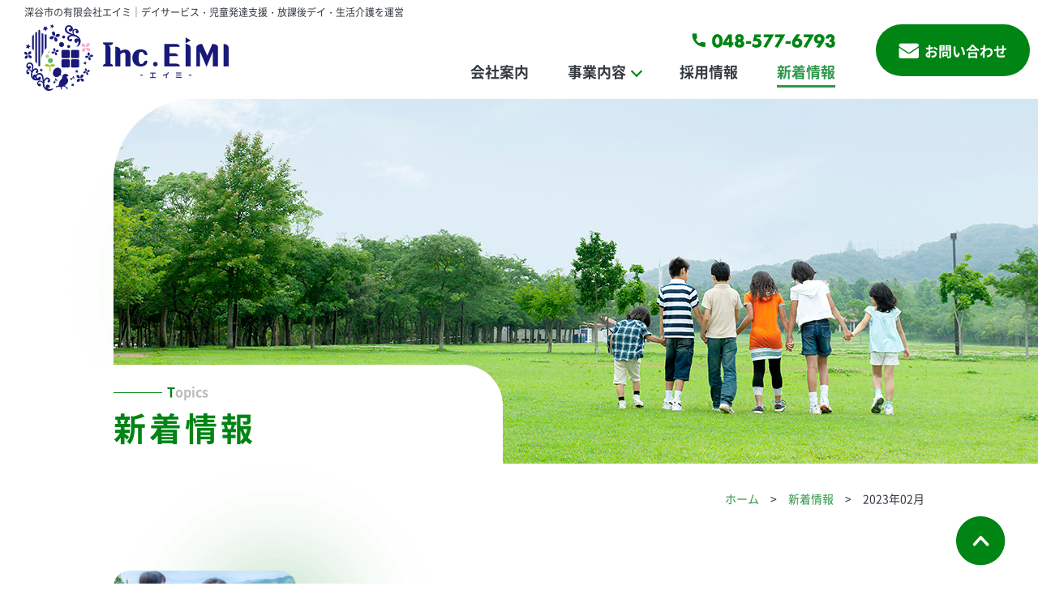

--- FILE ---
content_type: text/html; charset=UTF-8
request_url: https://www.momoya-eimi.com/topics/date/2023/02
body_size: 7352
content:
<!doctype html>
<html lang="ja">
<head>
<meta charset="utf-8">
<meta name='robots' content='noindex, follow' />
	<style>img:is([sizes="auto" i], [sizes^="auto," i]) { contain-intrinsic-size: 3000px 1500px }</style>
	
	<!-- This site is optimized with the Yoast SEO plugin v25.5 - https://yoast.com/wordpress/plugins/seo/ -->
	<title>2月 2023 | 深谷市の有限会社エイミ｜デイサービス・児童発達支援・放課後デイ・生活介護を運営</title>
	<meta property="og:locale" content="ja_JP" />
	<meta property="og:type" content="website" />
	<meta property="og:title" content="2月 2023 | 深谷市の有限会社エイミ｜デイサービス・児童発達支援・放課後デイ・生活介護を運営" />
	<meta property="og:url" content="https://www.momoya-eimi.com/date/2023/02" />
	<meta property="og:site_name" content="深谷市の有限会社エイミ｜デイサービス・児童発達支援・放課後デイ・生活介護を運営" />
	<meta name="twitter:card" content="summary_large_image" />
	<script type="application/ld+json" class="yoast-schema-graph">{"@context":"https://schema.org","@graph":[{"@type":"CollectionPage","@id":"https://www.momoya-eimi.com/date/2023/02","url":"https://www.momoya-eimi.com/date/2023/02","name":"2月 2023 | 深谷市の有限会社エイミ｜デイサービス・児童発達支援・放課後デイ・生活介護を運営","isPartOf":{"@id":"https://www.momoya-eimi.com/#website"},"primaryImageOfPage":{"@id":"https://www.momoya-eimi.com/date/2023/02#primaryimage"},"image":{"@id":"https://www.momoya-eimi.com/date/2023/02#primaryimage"},"thumbnailUrl":"https://www.momoya-eimi.com/cms/wp-content/uploads/2022/10/ogp-e1677122184429.png","breadcrumb":{"@id":"https://www.momoya-eimi.com/date/2023/02#breadcrumb"},"inLanguage":"ja"},{"@type":"ImageObject","inLanguage":"ja","@id":"https://www.momoya-eimi.com/date/2023/02#primaryimage","url":"https://www.momoya-eimi.com/cms/wp-content/uploads/2022/10/ogp-e1677122184429.png","contentUrl":"https://www.momoya-eimi.com/cms/wp-content/uploads/2022/10/ogp-e1677122184429.png","width":500,"height":263},{"@type":"BreadcrumbList","@id":"https://www.momoya-eimi.com/date/2023/02#breadcrumb","itemListElement":[{"@type":"ListItem","position":1,"name":"ホーム","item":"https://www.momoya-eimi.com/"},{"@type":"ListItem","position":2,"name":"アーカイブ: 2月 2023"}]},{"@type":"WebSite","@id":"https://www.momoya-eimi.com/#website","url":"https://www.momoya-eimi.com/","name":"深谷市の有限会社エイミ｜デイサービス・児童発達支援・放課後デイ・生活介護を運営","description":"深谷市の有限会社エイミ｜デイサービス・児童発達支援・放課後デイ・生活介護を運営","publisher":{"@id":"https://www.momoya-eimi.com/#organization"},"potentialAction":[{"@type":"SearchAction","target":{"@type":"EntryPoint","urlTemplate":"https://www.momoya-eimi.com/?s={search_term_string}"},"query-input":{"@type":"PropertyValueSpecification","valueRequired":true,"valueName":"search_term_string"}}],"inLanguage":"ja"},{"@type":"Organization","@id":"https://www.momoya-eimi.com/#organization","name":"深谷市の有限会社エイミ｜デイサービス・児童発達支援・放課後デイ・生活介護を運営","url":"https://www.momoya-eimi.com/","logo":{"@type":"ImageObject","inLanguage":"ja","@id":"https://www.momoya-eimi.com/#/schema/logo/image/","url":"https://www.momoya-eimi.com/cms/wp-content/uploads/2022/10/ogp.png","contentUrl":"https://www.momoya-eimi.com/cms/wp-content/uploads/2022/10/ogp.png","width":1000,"height":525,"caption":"深谷市の有限会社エイミ｜デイサービス・児童発達支援・放課後デイ・生活介護を運営"},"image":{"@id":"https://www.momoya-eimi.com/#/schema/logo/image/"}}]}</script>
	<!-- / Yoast SEO plugin. -->


<link rel="alternate" type="application/rss+xml" title="深谷市の有限会社エイミ｜デイサービス・児童発達支援・放課後デイ・生活介護を運営 &raquo; 新着情報 フィード" href="https://www.momoya-eimi.com/topics/feed/" />
<style id='classic-theme-styles-inline-css' type='text/css'>
/*! This file is auto-generated */
.wp-block-button__link{color:#fff;background-color:#32373c;border-radius:9999px;box-shadow:none;text-decoration:none;padding:calc(.667em + 2px) calc(1.333em + 2px);font-size:1.125em}.wp-block-file__button{background:#32373c;color:#fff;text-decoration:none}
</style>
<style id='global-styles-inline-css' type='text/css'>
:root{--wp--preset--aspect-ratio--square: 1;--wp--preset--aspect-ratio--4-3: 4/3;--wp--preset--aspect-ratio--3-4: 3/4;--wp--preset--aspect-ratio--3-2: 3/2;--wp--preset--aspect-ratio--2-3: 2/3;--wp--preset--aspect-ratio--16-9: 16/9;--wp--preset--aspect-ratio--9-16: 9/16;--wp--preset--color--black: #000000;--wp--preset--color--cyan-bluish-gray: #abb8c3;--wp--preset--color--white: #ffffff;--wp--preset--color--pale-pink: #f78da7;--wp--preset--color--vivid-red: #cf2e2e;--wp--preset--color--luminous-vivid-orange: #ff6900;--wp--preset--color--luminous-vivid-amber: #fcb900;--wp--preset--color--light-green-cyan: #7bdcb5;--wp--preset--color--vivid-green-cyan: #00d084;--wp--preset--color--pale-cyan-blue: #8ed1fc;--wp--preset--color--vivid-cyan-blue: #0693e3;--wp--preset--color--vivid-purple: #9b51e0;--wp--preset--gradient--vivid-cyan-blue-to-vivid-purple: linear-gradient(135deg,rgba(6,147,227,1) 0%,rgb(155,81,224) 100%);--wp--preset--gradient--light-green-cyan-to-vivid-green-cyan: linear-gradient(135deg,rgb(122,220,180) 0%,rgb(0,208,130) 100%);--wp--preset--gradient--luminous-vivid-amber-to-luminous-vivid-orange: linear-gradient(135deg,rgba(252,185,0,1) 0%,rgba(255,105,0,1) 100%);--wp--preset--gradient--luminous-vivid-orange-to-vivid-red: linear-gradient(135deg,rgba(255,105,0,1) 0%,rgb(207,46,46) 100%);--wp--preset--gradient--very-light-gray-to-cyan-bluish-gray: linear-gradient(135deg,rgb(238,238,238) 0%,rgb(169,184,195) 100%);--wp--preset--gradient--cool-to-warm-spectrum: linear-gradient(135deg,rgb(74,234,220) 0%,rgb(151,120,209) 20%,rgb(207,42,186) 40%,rgb(238,44,130) 60%,rgb(251,105,98) 80%,rgb(254,248,76) 100%);--wp--preset--gradient--blush-light-purple: linear-gradient(135deg,rgb(255,206,236) 0%,rgb(152,150,240) 100%);--wp--preset--gradient--blush-bordeaux: linear-gradient(135deg,rgb(254,205,165) 0%,rgb(254,45,45) 50%,rgb(107,0,62) 100%);--wp--preset--gradient--luminous-dusk: linear-gradient(135deg,rgb(255,203,112) 0%,rgb(199,81,192) 50%,rgb(65,88,208) 100%);--wp--preset--gradient--pale-ocean: linear-gradient(135deg,rgb(255,245,203) 0%,rgb(182,227,212) 50%,rgb(51,167,181) 100%);--wp--preset--gradient--electric-grass: linear-gradient(135deg,rgb(202,248,128) 0%,rgb(113,206,126) 100%);--wp--preset--gradient--midnight: linear-gradient(135deg,rgb(2,3,129) 0%,rgb(40,116,252) 100%);--wp--preset--font-size--small: 13px;--wp--preset--font-size--medium: 20px;--wp--preset--font-size--large: 36px;--wp--preset--font-size--x-large: 42px;--wp--preset--spacing--20: 0.44rem;--wp--preset--spacing--30: 0.67rem;--wp--preset--spacing--40: 1rem;--wp--preset--spacing--50: 1.5rem;--wp--preset--spacing--60: 2.25rem;--wp--preset--spacing--70: 3.38rem;--wp--preset--spacing--80: 5.06rem;--wp--preset--shadow--natural: 6px 6px 9px rgba(0, 0, 0, 0.2);--wp--preset--shadow--deep: 12px 12px 50px rgba(0, 0, 0, 0.4);--wp--preset--shadow--sharp: 6px 6px 0px rgba(0, 0, 0, 0.2);--wp--preset--shadow--outlined: 6px 6px 0px -3px rgba(255, 255, 255, 1), 6px 6px rgba(0, 0, 0, 1);--wp--preset--shadow--crisp: 6px 6px 0px rgba(0, 0, 0, 1);}:where(.is-layout-flex){gap: 0.5em;}:where(.is-layout-grid){gap: 0.5em;}body .is-layout-flex{display: flex;}.is-layout-flex{flex-wrap: wrap;align-items: center;}.is-layout-flex > :is(*, div){margin: 0;}body .is-layout-grid{display: grid;}.is-layout-grid > :is(*, div){margin: 0;}:where(.wp-block-columns.is-layout-flex){gap: 2em;}:where(.wp-block-columns.is-layout-grid){gap: 2em;}:where(.wp-block-post-template.is-layout-flex){gap: 1.25em;}:where(.wp-block-post-template.is-layout-grid){gap: 1.25em;}.has-black-color{color: var(--wp--preset--color--black) !important;}.has-cyan-bluish-gray-color{color: var(--wp--preset--color--cyan-bluish-gray) !important;}.has-white-color{color: var(--wp--preset--color--white) !important;}.has-pale-pink-color{color: var(--wp--preset--color--pale-pink) !important;}.has-vivid-red-color{color: var(--wp--preset--color--vivid-red) !important;}.has-luminous-vivid-orange-color{color: var(--wp--preset--color--luminous-vivid-orange) !important;}.has-luminous-vivid-amber-color{color: var(--wp--preset--color--luminous-vivid-amber) !important;}.has-light-green-cyan-color{color: var(--wp--preset--color--light-green-cyan) !important;}.has-vivid-green-cyan-color{color: var(--wp--preset--color--vivid-green-cyan) !important;}.has-pale-cyan-blue-color{color: var(--wp--preset--color--pale-cyan-blue) !important;}.has-vivid-cyan-blue-color{color: var(--wp--preset--color--vivid-cyan-blue) !important;}.has-vivid-purple-color{color: var(--wp--preset--color--vivid-purple) !important;}.has-black-background-color{background-color: var(--wp--preset--color--black) !important;}.has-cyan-bluish-gray-background-color{background-color: var(--wp--preset--color--cyan-bluish-gray) !important;}.has-white-background-color{background-color: var(--wp--preset--color--white) !important;}.has-pale-pink-background-color{background-color: var(--wp--preset--color--pale-pink) !important;}.has-vivid-red-background-color{background-color: var(--wp--preset--color--vivid-red) !important;}.has-luminous-vivid-orange-background-color{background-color: var(--wp--preset--color--luminous-vivid-orange) !important;}.has-luminous-vivid-amber-background-color{background-color: var(--wp--preset--color--luminous-vivid-amber) !important;}.has-light-green-cyan-background-color{background-color: var(--wp--preset--color--light-green-cyan) !important;}.has-vivid-green-cyan-background-color{background-color: var(--wp--preset--color--vivid-green-cyan) !important;}.has-pale-cyan-blue-background-color{background-color: var(--wp--preset--color--pale-cyan-blue) !important;}.has-vivid-cyan-blue-background-color{background-color: var(--wp--preset--color--vivid-cyan-blue) !important;}.has-vivid-purple-background-color{background-color: var(--wp--preset--color--vivid-purple) !important;}.has-black-border-color{border-color: var(--wp--preset--color--black) !important;}.has-cyan-bluish-gray-border-color{border-color: var(--wp--preset--color--cyan-bluish-gray) !important;}.has-white-border-color{border-color: var(--wp--preset--color--white) !important;}.has-pale-pink-border-color{border-color: var(--wp--preset--color--pale-pink) !important;}.has-vivid-red-border-color{border-color: var(--wp--preset--color--vivid-red) !important;}.has-luminous-vivid-orange-border-color{border-color: var(--wp--preset--color--luminous-vivid-orange) !important;}.has-luminous-vivid-amber-border-color{border-color: var(--wp--preset--color--luminous-vivid-amber) !important;}.has-light-green-cyan-border-color{border-color: var(--wp--preset--color--light-green-cyan) !important;}.has-vivid-green-cyan-border-color{border-color: var(--wp--preset--color--vivid-green-cyan) !important;}.has-pale-cyan-blue-border-color{border-color: var(--wp--preset--color--pale-cyan-blue) !important;}.has-vivid-cyan-blue-border-color{border-color: var(--wp--preset--color--vivid-cyan-blue) !important;}.has-vivid-purple-border-color{border-color: var(--wp--preset--color--vivid-purple) !important;}.has-vivid-cyan-blue-to-vivid-purple-gradient-background{background: var(--wp--preset--gradient--vivid-cyan-blue-to-vivid-purple) !important;}.has-light-green-cyan-to-vivid-green-cyan-gradient-background{background: var(--wp--preset--gradient--light-green-cyan-to-vivid-green-cyan) !important;}.has-luminous-vivid-amber-to-luminous-vivid-orange-gradient-background{background: var(--wp--preset--gradient--luminous-vivid-amber-to-luminous-vivid-orange) !important;}.has-luminous-vivid-orange-to-vivid-red-gradient-background{background: var(--wp--preset--gradient--luminous-vivid-orange-to-vivid-red) !important;}.has-very-light-gray-to-cyan-bluish-gray-gradient-background{background: var(--wp--preset--gradient--very-light-gray-to-cyan-bluish-gray) !important;}.has-cool-to-warm-spectrum-gradient-background{background: var(--wp--preset--gradient--cool-to-warm-spectrum) !important;}.has-blush-light-purple-gradient-background{background: var(--wp--preset--gradient--blush-light-purple) !important;}.has-blush-bordeaux-gradient-background{background: var(--wp--preset--gradient--blush-bordeaux) !important;}.has-luminous-dusk-gradient-background{background: var(--wp--preset--gradient--luminous-dusk) !important;}.has-pale-ocean-gradient-background{background: var(--wp--preset--gradient--pale-ocean) !important;}.has-electric-grass-gradient-background{background: var(--wp--preset--gradient--electric-grass) !important;}.has-midnight-gradient-background{background: var(--wp--preset--gradient--midnight) !important;}.has-small-font-size{font-size: var(--wp--preset--font-size--small) !important;}.has-medium-font-size{font-size: var(--wp--preset--font-size--medium) !important;}.has-large-font-size{font-size: var(--wp--preset--font-size--large) !important;}.has-x-large-font-size{font-size: var(--wp--preset--font-size--x-large) !important;}
:where(.wp-block-post-template.is-layout-flex){gap: 1.25em;}:where(.wp-block-post-template.is-layout-grid){gap: 1.25em;}
:where(.wp-block-columns.is-layout-flex){gap: 2em;}:where(.wp-block-columns.is-layout-grid){gap: 2em;}
:root :where(.wp-block-pullquote){font-size: 1.5em;line-height: 1.6;}
</style>
<script type="text/javascript" src="https://www.momoya-eimi.com/cms/wp-content/themes/ver.1/js/jquery/jquery-3.6.0.min.js" id="jquery-js"></script>
<link rel="https://api.w.org/" href="https://www.momoya-eimi.com/wp-json/" /><meta name="viewport" content="width=device-width">
<meta name="format-detection" content="telephone=no,email=no,address=no">
<link rel="stylesheet" href="https://www.momoya-eimi.com/cms/wp-content/themes/ver.1/css/_reset.css">
<link rel="stylesheet" href="https://www.momoya-eimi.com/cms/wp-content/themes/ver.1/css/_common.css">
<link rel="stylesheet" href="https://www.momoya-eimi.com/cms/wp-content/themes/ver.1/css/_layout.css">
<link rel="icon" href="https://www.momoya-eimi.com/cms/wp-content/themes/ver.1/images/common/favicon.ico">
<link rel="icon" href="https://www.momoya-eimi.com/cms/wp-content/themes/ver.1/images/common/favicon.png" type="image/png">
<link rel="apple-touch-icon" href="https://www.momoya-eimi.com/cms/wp-content/themes/ver.1/images/common/apple-touch-icon.png">
<script type="text/javascript" charset="utf-8" src="https://kenga.tech/overlay-image-oymwvencwulueeta.js"></script>
<script type="text/javascript" charset="utf-8" src="https://kenga.tech/pop-ups-aikzhbwnhtaexeso.js"></script><link rel="icon" href="https://www.momoya-eimi.com/cms/wp-content/uploads/2025/07/cropped-favicon-32x32.png" sizes="32x32" />
<link rel="icon" href="https://www.momoya-eimi.com/cms/wp-content/uploads/2025/07/cropped-favicon-192x192.png" sizes="192x192" />
<link rel="apple-touch-icon" href="https://www.momoya-eimi.com/cms/wp-content/uploads/2025/07/cropped-favicon-180x180.png" />
<meta name="msapplication-TileImage" content="https://www.momoya-eimi.com/cms/wp-content/uploads/2025/07/cropped-favicon-270x270.png" />
<link rel="stylesheet" href="https://www.momoya-eimi.com/cms/wp-content/themes/ver.1/css/topics.css">
</head>
<body class="page-lower page-archive">

<div id="wrapper">

<div id="header-text" class="header-sp">深谷市の有限会社エイミ｜デイサービス・児童発達支援・放課後デイ・生活介護を運営</div>
<header id="header">
  <div class="text header-pc">深谷市の有限会社エイミ｜デイサービス・児童発達支援・放課後デイ・生活介護を運営</div>
  <div class="layout-col">
    <div class="logo">    <a href="https://www.momoya-eimi.com" class="link"><img src="https://www.momoya-eimi.com/cms/wp-content/themes/ver.1/images/common/logo-1.png" width="252" height="82" alt="深谷市の有限会社エイミ｜デイサービス・児童発達支援・放課後デイ・生活介護を運営"></a>
    </div>    <buttton id="global-nav-btn" class="header-sp"><span></span></buttton>
    <div class="menu">
      <div class="tel header-pc"><img src="https://www.momoya-eimi.com/cms/wp-content/themes/ver.1/images/common/tel-1.png?20250924" width="178" height="17" alt="TEL:048-577-6793"></div>
      <nav id="global-nav">
        <ul class="sf-menu">
          <li  class="header-sp"><a href="https://www.momoya-eimi.com">ホーム</a></li>
          <li ><a href="https://www.momoya-eimi.com/company">会社案内</a></li>
          <li >
            <a class="parent">事業内容</a>
            <ul style="display:none;">
              <li><a href="https://www.momoya-eimi.com/service/elderlycare">高齢者福祉事業</a></li>
              <li><a href="https://www.momoya-eimi.com/service/jidouhukushi">児童福祉事業</a></li>
              <li><a href="https://www.momoya-eimi.com/service/shougaihukushi">障害福祉事業</a></li>
            </ul>
          </li>
          <li ><a href="https://www.momoya-eimi.com/recruit">採用情報</a></li>
          <li  current ><a href="https://www.momoya-eimi.com/topics">新着情報</a></li>
          <li  class="header-sp"><a href="https://www.momoya-eimi.com/contact">お問い合わせ</a></li>
          <li  class="header-sp"><a href="https://www.momoya-eimi.com/privacy">プライバシーポリシー</a></li>
        </ul>
        <div class="tel ta-c mt-20px header-sp">
          <a href="tel:0485776793"><img src="https://www.momoya-eimi.com/cms/wp-content/themes/ver.1/images/common/tel-1.png?20250924" style="width:200px;" width="279" height="28" alt="TEL:048-577-6793"></a>
        </div>
      </nav>
    </div>
    <div class="btn header-pc">
      <a href="https://www.momoya-eimi.com/contact" class="btn-1"><img src="https://www.momoya-eimi.com/cms/wp-content/themes/ver.1/images/common/icon-mail.png" width="25" height="16" alt="">お問い合わせ</a>
    </div>
  </div>
</header>

<main id="main">

<div id="visual">
  <div class="body">
    <div class="title">
      <h1 class="title-1">
        <i><span>T</span>opics</i>
        新着情報
      </h1>
    </div>
  </div>
  <picture class="bg">
    <img src="https://www.momoya-eimi.com/cms/wp-content/themes/ver.1/images/topics/visual.jpg" width="1300" height="450" alt="">
  </picture>
</div>

<div id="breadcrumb">
  <div class="body">
    <ol>
      <li><a href="https://www.momoya-eimi.com/">ホーム</a></li>
            <li><a href="https://www.momoya-eimi.com/topics/">新着情報</a></li>
            <li>2023年02月</li>          </ol>
  </div>
</div>

<div class="topics section">
  <div class="body" style="max-width:1020px;">
    <div class="bg">
        <div class="list column">
            <a href="https://www.momoya-eimi.com/topics/298" class="item">
        <div class="photo"><img width="300" height="263" src="https://www.momoya-eimi.com/cms/wp-content/uploads/2022/10/ogp-e1677122184429-300x263.png" class="attachment-thumbnail size-thumbnail wp-post-image" alt="" decoding="async" fetchpriority="high" /></div>
        <div class="content">
          <time>2023.02.24</time>
          <div class="title">児童発達支援教室「バンブーハットキッズ」・生活介護事業所「ライフバランスバンブーハット」　保護者説明会を開催いたします！</div>
                    <div class="category eimi">エイミ</div>
        </div>
      </a>
          </div>
        
    </div>
    
        
  </div>
</div>

</main>

<footer id="footer">
  <section class="contact">
    <div class="body">
      <h2 class="title-1"><i>Contact</i>お問い合わせ</h2>
      <p class="ta-c">資料請求や施設見学、その他、気になる点がございましたらお気軽にお問い合わせください。</p>
      <div class="layout-col">
        <div class="tel">
          <img src="https://www.momoya-eimi.com/cms/wp-content/themes/ver.1/images/common/tel-1.png?20250924" width="" height="" alt="TEL:048-577-6793">
        </div>
        <div class="mail">
          <a href="https://www.momoya-eimi.com/contact" class="btn-1"><img src="https://www.momoya-eimi.com/cms/wp-content/themes/ver.1/images/common/icon-mail.png" width="" height="" alt=""> お問い合わせフォーム</a>
        </div>
      </div>
    </div>
  </section>
  <aside class="bnr">
    <div class="body">
      <ul>
        <li><a href="https://momoya-news.com/" target="_blank"><img src="https://www.momoya-eimi.com/cms/wp-content/themes/ver.1/images/common/bnr-1.png" width="225" height="90" alt="MOMOYAブログ"></a></li>
        <li><a href="https://www.bamboohat.net/blog" target="_blank"><img src="https://www.momoya-eimi.com/cms/wp-content/themes/ver.1/images/common/bnr-2.png" width="225" height="90" alt="バンブーハットブログ"></a></li>
        <li><a href="https://www.bamboohat-base.net/" target="_blank"><img src="https://www.momoya-eimi.com/cms/wp-content/themes/ver.1/images/common/bnr-3.png" width="225" height="90" alt="バンブーハットベース"></a></li>
        <li><a href="https://eimi-recruit.jimdofree.com/" target="_blank"><img src="https://www.momoya-eimi.com/cms/wp-content/themes/ver.1/images/common/bnr-4.png" width="225" height="90" alt="リクルートサイト"></a></li>
      </ul>
    </div>
  </aside>
  <section class="footer">
    <div class="body layout-col">
      <div class="logo">
        <h2><a class="link" href="https://www.momoya-eimi.com"><img src="https://www.momoya-eimi.com/cms/wp-content/themes/ver.1/images/common/logo-1.png" width="" height="" alt="深谷市の有限会社エイミ｜デイサービス・児童発達支援・放課後デイ・生活介護を運営"></a></h2>
        <address style="margin-top:1em;">〒366-0812<br>
        埼玉県深谷市折之口234-2<br>
        TEL. <span class="js-tel">048-577-6793</span></address>
      </div>
      <button id="sitemap-trigger" class="display-sp">サイトマップ</button>
      <nav class="nav">
        <ul>
          <li><a href="https://www.momoya-eimi.com">ホーム</a></li>
          <li><a href="https://www.momoya-eimi.com/company">会社案内</a></li>
          <li><a href="https://www.momoya-eimi.com/recruit">採用情報</a></li>
        </ul>
        <ul>
          <li><a href="https://www.momoya-eimi.com/service">事業紹介</a>
            <ul>
              <li><a href="https://www.momoya-eimi.com/service/elderlycare">高齢者福祉事業</a></li>
              <li><a href="https://www.momoya-eimi.com/service/jidouhukushi">児童福祉事業</a></li>
              <li><a href="https://www.momoya-eimi.com/service/shougaihukushi">障害福祉事業</a></li>
            </ul>
          </li>
        </ul>
        <ul>
          <li><a href="https://www.momoya-eimi.com/topics">新着情報</a></li>
          <li><a href="https://www.momoya-eimi.com/contact">お問い合わせ</a></li>
          <li><a href="https://www.momoya-eimi.com/privacy">プライバシーポリシー</a></li>
        </ul>
      </nav>
    </div>
  </section>
  <div class="supporter"><img src="https://www.momoya-eimi.com/cms/wp-content/themes/ver.1/images/common/supporter-1.jpg" alt="有限会社エイミは埼玉武蔵ヒートベアーズの公式スポンサーです！"></div>
  <div class="copyright">Copyright (C) Inc. EIMI All Rights Reserved.</div>
  <a href="#" id="pagetop"><img src="https://www.momoya-eimi.com/cms/wp-content/themes/ver.1/images/common/pagetop.png" alt="Pagetop"></a>
</footer>

<nav id="sp-footer-nav" class="display-sp">
  <ul>
    <li>
      <a href="https://www.momoya-eimi.com">
        <picture>
          <source srcset="https://www.momoya-eimi.com/cms/wp-content/themes/ver.1/images/common/sp-footer-nav-1.webp" media="(max-width:768px)">
          <img src="" alt="ホーム">
        </picture>
      </a>
    </li>
    <li>
      <a href="https://www.momoya-eimi.com/topics">
        <picture>
          <source srcset="https://www.momoya-eimi.com/cms/wp-content/themes/ver.1/images/common/sp-footer-nav-2.webp" media="(max-width:768px)">
          <img src="" alt="新着情報">
        </picture>
      </a>
    </li>
    <li>
      <a href="https://www.momoya-eimi.com/contact">
        <picture>
          <source srcset="https://www.momoya-eimi.com/cms/wp-content/themes/ver.1/images/common/sp-footer-nav-3.webp" media="(max-width:768px)">
          <img src="" alt="お問い合わせ">
        </picture>
      </a>
    </li>
    <li>
      <a href="tel:0485776793">
        <picture>
          <source srcset="https://www.momoya-eimi.com/cms/wp-content/themes/ver.1/images/common/sp-footer-nav-4.webp" media="(max-width:768px)">
          <img src="" alt="電話">
        </picture>
      </a>
    </li>
  </ul>
</nav>

</div>

<script src="https://www.momoya-eimi.com/cms/wp-content/themes/ver.1/js/jquery/jquery.easing.1.3.js"></script>
<script src="https://www.momoya-eimi.com/cms/wp-content/themes/ver.1/js/support/jquery.matchHeight.js"></script>
<script src="https://www.momoya-eimi.com/cms/wp-content/themes/ver.1/js/scroll/jquery.inview.js"></script>
<script src="https://www.momoya-eimi.com/cms/wp-content/themes/ver.1/js/nav/superfish.js"></script>
<script src="https://www.momoya-eimi.com/cms/wp-content/themes/ver.1/js/scroll/scroll-hint/scroll-hint.min.js"></script>
<link rel="stylesheet" href="https://www.momoya-eimi.com/cms/wp-content/themes/ver.1/js/scroll/scroll-hint/scroll-hint.css">
<script>
jQuery(document).ready(function() {
  if($(window).width() > 768){
    jQuery('ul.sf-menu').superfish({
      delay:       400,                            // one second delay on mouseout
      animation:   {opacity:'show',height:'show'},  // fade-in and slide-down animation
      speed:       'fast',                          // faster animation speed
      autoArrows:  false                            // disable generation of arrow mark-up
    });
  } else {
    $('#global-nav a.parent').on('click',function(){
      $(this).parent().toggleClass('active');
      $(this).siblings('ul').slideToggle();
    });
  }
});

$('#global-nav-btn').on('click',function(){
  $('body').toggleClass('nav-active');
});
$('#sitemap-trigger').on('click',function(){
  $(this).toggleClass('active');
  $(this).next('nav').slideToggle();
});

$(function(){
  if($(window).width() < 769){
    $('.js-tel').each(function(){
      if( $(this).attr('data-number') != undefined ) {
        var number = $(this).attr('data-number');
      } else {
        var number = $(this).text();
      }
      var wrapHTML = '<a href="tel:'+number+'">';
      if( $(this).prop('nodeName') == 'IMG' ) {
        $(this).wrap(wrapHTML);
      } else {
        $(this).wrapInner(wrapHTML);
      }
    });
  }
});

$(function() {
  if($(window).width() > 768){
    var target = $( '.parallax' );
    $( window ).on( 'load scroll', function() {
      var value  = $( this ).scrollTop();
      target.each(function() {
        var
        position = $( this ).offset().top,
        speed    = ( position - value ) / 2;
        $( this ).css({ 'background-position':'center ' + speed + 'px' });
      });
    });
  }
});

$(function() {
  $( '[class*="inview"]' ).on( 'inview', function( event, isInView ) {
    if( isInView ) {
      $( this ).addClass( 'inview-active' );
    }
  });
});

$(function(){ $('.js-mh').matchHeight(); });

new ScrollHint('.js-scrollable', {
  scrollHintIconAppendClass: 'scroll-hint-icon-white',
  i18n: {
    scrollable: 'スクロールできます'
  }
});

$(function(){
    var ans; //1つ前のページが同一ドメインかどうか
    var bs  = false; //unloadイベントが発生したかどうか
    var ref = document.referrer;
    $(window).bind("unload beforeunload",function(){
        bs = true;
    });
    re = new RegExp(location.hostname,"i");
    if(ref.match(re)){
        ans = true;
    }else{
        ans = false;
    }
    $('.historyback').on("click",function(){
      var that = this;
      if(ans){
        history.back();
        setTimeout(function(){
          if(!bs){
            location.href = $(that).attr("data-href");
          }
        },100);
      }else{
        location.href = $(this).attr("data-href");
      }
      return false;
    });
});

$(function(){
  let smoothScroll = function(href){
    let target   = $( href == '#' || href == '' ? 'html' : href );
    let exclude = $('#header').outerHeight();
    let position = target.offset().top - exclude;
    if( href !== '' ) $('html, body').animate({scrollTop:position}, 800, 'easeOutQuart');
    return false;
  }
  smoothScroll(location.hash);
  $('a[href^="#"]').on('click.smoothScroll',function(){
    smoothScroll( $(this).attr('href') );
  });
});
</script>



<script type="text/javascript" src="https://www.momoya-eimi.com/cms/wp-content/themes/ver.1/js/image/colorbox/jquery.colorbox.js"></script>
<link rel="stylesheet" href="https://www.momoya-eimi.com/cms/wp-content/themes/ver.1/js/image/colorbox/colorbox.css">
<script>
  $(function(){
    $('.cb').off('.smoothScroll').colorbox({
      width: '800px',
      height: '600px',
      inline: true,
    });
  });
</script>


<script type="speculationrules">
{"prefetch":[{"source":"document","where":{"and":[{"href_matches":"\/*"},{"not":{"href_matches":["\/cms\/wp-*.php","\/cms\/wp-admin\/*","\/cms\/wp-content\/uploads\/*","\/cms\/wp-content\/*","\/cms\/wp-content\/plugins\/*","\/cms\/wp-content\/themes\/ver.1\/*","\/*\\?(.+)"]}},{"not":{"selector_matches":"a[rel~=\"nofollow\"]"}},{"not":{"selector_matches":".no-prefetch, .no-prefetch a"}}]},"eagerness":"conservative"}]}
</script>

</body>
</html>


--- FILE ---
content_type: text/css
request_url: https://www.momoya-eimi.com/cms/wp-content/themes/ver.1/css/_reset.css
body_size: 610
content:
*,::before,::after { box-sizing:border-box; }
html { height:100%; font-size:10px; -webkit-text-size-adjust:100%; -webkit-tap-highlight-color:transparent; }
body { margin:0; word-wrap:break-word; word-break:break-word; }
table,blockquote,address,pre,iframe,form,figure,dl,dd,ul,ol,p { margin:0;}
header,nav,main,section,article,aside,picture,figure,figcaption,footer { display:block; }
address { display:block; font:inherit; }
a { color:inherit; text-decoration:none; }
a[href]:hover { cursor:pointer; }
h1,h2,h3,h4,h5,h6 { margin:0; font:inherit; }
p + *,* + p { margin-top:1em; }
img { width:auto; height:auto; image-rendering:auto; }
iframe,img { max-width:100%; border:none; vertical-align:middle; }
table { font:inherit; empty-cells:show; border-collapse:collapse; }
th,td,dt,input,textarea,button { font:inherit; }
ol,ul { padding:0; } li { list-style:none; }
button,input,optgroup,select,textarea { -webkit-appearance:none; appearance:none; vertical-align:middle; color:inherit; font:inherit; background:transparent; border:none; padding:0; margin:0; outline:0; border-radius:0; text-align:inherit; }
label[for] { cursor:pointer; }
[type="checkbox"] { -webkit-appearance:checkbox; appearance:checkbox; }
[type="radio"] { -webkit-appearance:radio; appearance:radio; }
small { font-size:80%; }
sub,sup { font-size:75%; line-height:0; position:relative; vertical-align:baseline; }
sub { bottom:-.25em; } sup { top:-.5em; }


--- FILE ---
content_type: text/css
request_url: https://www.momoya-eimi.com/cms/wp-content/themes/ver.1/css/_common.css
body_size: 2107
content:
.title-1 {
  font-size: 4rem;
  font-weight: bold;
  line-height: 1;
  color: #008414;
  letter-spacing: 0.1em;
}
.title-1 span {
  color: #008414;
}
.title-1 i {
  display: block;
  font-size: 1.6rem;
  font-style: normal;
  letter-spacing: normal;
  color: #bbb;
  margin-bottom: 1em;
}
.title-1 i::first-letter {
  color: #008414;
}
@media (max-width:768px) {
  .title-1 {
    font-size: 3rem;
  }
}

.title-2 {
  font-size: 3rem;
  font-weight: bold;
  line-height: 1.5;
  color: #008414;
  text-align: center;
  margin-bottom: 1.5em;
}
.title-2:after {
  content: '';
  display: block;
  width: 60px;
  height: 1px;
  background: #008414;
  margin: .5em auto 0;
}
@media (max-width:768px) {
  .title-2 {
    font-size: 2.4rem;
  }
}

.title-3 {
  position: relative;
  font-size: 2.2rem;
  font-weight: bold;
  text-align: center;
  color: #008414;
  line-height: 1.5;
  padding: .4em;
  background: #d5ead8;
  border-radius: 2em;
  margin-bottom: 1.5em;
}
@media (max-width:768px) {
  .title-3 {
    font-size: 1.8rem;
  }
}

.title-4 {
  font-size: 3rem;
  font-weight: bold;
  line-height: 1.5;
  color: #008414;
  margin-bottom: 1em;
}
@media (max-width:768px) {
  .title-4 {
    font-size: 2.6rem;
  }
}

.btn-1 {
  position: relative;
  display: inline-block;
  font-size: 1.7rem;
  font-weight: bold;
  text-align: center;
  cursor: pointer;
  color: #fff;
  padding: .8em;
  background: #008414;
  border-radius: 2em;
  transition: 0.2s;
}
.btn-1:hover {
  opacity: 0.8;
}
.btn-1 img {
  vertical-align: middle;
  margin-top: -4px;
  margin-right: .4em;
}
.btn-1:after {
  content: '';
  position: absolute;
  top: 50%;
  right: 1.5em;
  display: block;
  width: 10px;
  height: 10px;
  border-top: 3px solid #fff;
  border-right: 3px solid #fff;
  transform: rotate(45deg);
  margin-top: -5px;
  transition: .2s;
}
.btn-1:hover:after {
  right: 1em;
}
.btn-1.back:after {
  left: 1.5em;
  right: auto;
  transform: rotate(-135deg);
}
.btn-1.back:hover:after {
  left: 1em;
}
@media (max-width:768px) {
  .btn-1 {
    font-size: 1.6rem;
  }
}

table.default + *,* + table.default { margin-top:1em }
table.default { width:100% }
table.default tr > th,table.default tr > td {
  padding: 1em;
  border-top: 1px solid #ccc;
  border-bottom: 1px solid #ccc;
}
table.default tr > th { color:#008414; font-weight:bold; text-align:left; }
@media (max-width:768px) {
  table.default:not(.no-responsive),table.default:not(.no-responsive) tbody,table.default:not(.no-responsive) tr,table.default:not(.no-responsive) tr > * {
    width: 100%;
    display: block;
  }
  table.default:not(.no-responsive) {
    border-bottom: 1px solid #ccc;
  }
  table.default tr > th,table.default tr > td {
    padding: .75em;
  }
  table.default:not(.no-responsive) tr > th {
    border-bottom: 0;
    padding-bottom: 0;
  }
  table.default:not(.no-responsive) tr > td {
    clear: both;
    border: none;
  }
  table.default:not(.no-responsive) caption {
    display: block;
    font-weight: bold;
    text-align: left;
    margin-bottom: .5em;
  }
}

ul.pager-archive {
  text-align: center;
}
ul.pager-archive li {
  display: inline-block;
  vertical-align: middle;
  margin: 0 3px;
}
ul.pager-archive li a {
  display: block;
  text-decoration: none !important;
  color: inherit;
}
ul.pager-archive li.num a {
  width: 2em;
  line-height: 2;
  color: #008414;
  background: #f9f9f9;
}
ul.pager-archive li.num.current a[href],ul.pager-archive li.num a[href]:hover {
  color: #fff;
  background: #008414;
}
ul.pager-archive li.prev a,ul.pager-archive li.next a {
  color: #008414;
  opacity: 0.5;
}
ul.pager-archive li.prev a[href],ul.pager-archive li.next a[href] {
  opacity: 1;
}
ul.pager-archive li.prev a[href]:hover,ul.pager-archive li.next a[href]:hover {
  text-decoration: underline;
}
ul.pager-single {
  width: 100%;
  display: table;
  table-layout: fixed;
}
ul.pager-single li {
  display: table-cell;
  vertical-align: middle;
  text-align: center;
}
ul.pager-single li a {
  display: inline-block;
  color: inherit;
  text-decoration: none !important;
  opacity: 0.5;
  padding: 0.5em 1em;
}
ul.pager-single li a[href] {
  opacity: 1;
}
ul.pager-single li a[href]:hover {
  color: #fff;
  background: #000;
}

#global-nav-btn {
  display: block;
  position: absolute;
  top: 0;
  right: 0;
  width: 50px;
  padding-top: 50px;
  height: 0;
  background: #008414;
}
#global-nav-btn:before,#global-nav-btn:after,#global-nav-btn span:before {
  content: '';
  position: absolute;
  left: 25%;
  display: block;
  width: 50%;
  height: 0;
  padding-top: 1px;
  background: #fff;
}
#global-nav-btn:before {
  top: 31%;
  transition: 0.2s top, 0.2s transform;
}
#global-nav-btn:after {
  top: 47%;
  transition: 0.2s opacity;
}
#global-nav-btn span:before {
  top: 63%;
  transition: 0.2s top, 0.2s transform;
}
.nav-active #global-nav-btn:before {
  top: 50%;
  transform: rotate(135deg);
}
.nav-active #global-nav-btn:after {
  opacity: 0;
}
.nav-active #global-nav-btn span:before {
  top: 50%;
  transform: rotate(45deg);
}

@media (min-width:769px) { .display-sp{display:none!important} }
@media (min-width:1025px) { .display-tb{display:none!important} }
@media (max-width:768px) { .display-pc{display:none!important} }

#breadcrumb { padding:1em 0 0; }
#breadcrumb ol { letter-spacing:-.4em; }
#breadcrumb ol li { display:inline-block; vertical-align:top; letter-spacing:normal; }
#breadcrumb ol li a { display:inline-block; }
#breadcrumb ol li ~ li:before { content:'>'; display:inline-block; margin:0 1em; }
@media (max-width:768px) { #breadcrumb { font-size:0.85em; } }

#pagetop { position:fixed; right:3.125%; bottom:3.125%; z-index:9998; }

ul.default,ol.default { margin-left:1.25em }
ul.default li ~ li,ol.default li ~ li { margin-top:.4em }
ul.default + *,* + ul.default,ol.default + *,* + ol.default { margin-top:1em }
ul.default li { list-style:disc }
ol.default li { list-style:decimal }

[class*="layout-col"] {
  display: flex;
  align-items: stretch;
  justify-content: space-between;
  flex-wrap: wrap;
}
.layout-col-2.reverse { flex-direction:row-reverse }
.layout-col-2 > * { width:48% }
.layout-col-2 > *:nth-child(n+3) { margin-top:4% }
@media (min-width:769px) {
.layout-col-3 > * { width: 30.76%; }
.layout-col-3 > *:nth-child(n+4) { margin-top:7.72%; }
}
@media (max-width:768px) {
.layout-col-3 { display:block }
}
.order-1 { order:1 } .order-2 { order:2 } .order-3 { order:3 } .order-4 { order:4 }

.flex-box {
  position: relative;
  height: 0;
  overflow: hidden;
  padding-top: 56.25%;
}
.flex-box > * {
  position: absolute;
  top: 0;
  left: 0;
  width: 100%;
  height: 100%;
}
.flex-box > img {
  object-fit: cover;
}

[class*="inview"] { opacity:0; visibility:hidden;transition: 1s transform, 1s opacity; }
.inview-up { transform:translate3d(0,40px,0) }
.inview-left { transform:translate3d(40px,0,0) }
.inview-right { transform:translate3d(-40px,0,0) }
.inview-active { transform:translate3d(0,0,0); opacity:1; visibility:visible; }

.d-ib{display:inline-block} .d-b{display:block} .d-i{display:inline}
.c-red{color:#f00}
.fw-b{font-weight:bold}
.fs-10{font-size:1rem} .fs-12{font-size:1.2rem} .fs-13{font-size:1.3rem} .fs-14{font-size:1.4rem} .fs-15{font-size:1.5rem} .fs-16{font-size:1.6rem} .fs-18{font-size:1.8rem} .fs-20{font-size:2rem}

.ta-l{text-align:left!important} .ta-c{text-align:center!important} .ta-r{text-align:right!important}
@media (max-width:768px){ .sp-ta-l{text-align:left!important} .sp-ta-c{text-align:center!important} .sp-ta-r{text-align:right!important} }

[class*="m-0"]{margin:0}
[class*="mt-0"]{margin-top:0} [class*="mt-10px"]{margin-top:10px} [class*="mt-20px"]{margin-top:20px} [class*="mt-30px"]{margin-top:30px} [class*="mt-40px"]{margin-top:40px} [class*="mt-50px"]{margin-top:50px}
[class*="mr-0"]{margin-right:0} [class*="mr-5px"]{margin-right:5px} [class*="mr-10px"]{margin-right:10px} [class*="mr-20px"]{margin-right:20px} [class*="mr-auto"]{margin-right:auto}
[class*="mb-0"]{margin-bottom:0} [class*="mb-10px"]{margin-bottom:10px} [class*="mb-20px"]{margin-bottom:20px} [class*="mb-30px"]{margin-bottom:30px} [class*="mb-40px"]{margin-bottom:40px} [class*="mb-50px"]{margin-bottom:50px}
[class*="ml-0"]{margin-left:0} [class*="ml-5px"]{margin-left:5px} [class*="ml-10px"]{margin-left:10px} [class*="ml-20px"]{margin-left:20px} [class*="ml-auto"]{margin-left:auto}
@media(min-width:769px) {
[class*="sp-mt"]{margin-top:0}
[class*="sp-mr"]{margin-right:0}
[class*="sp-mb"]{margin-bottom:0}
[class*="sp-ml"]{margin-left:0}
}
@media(max-width:768px) {
[class*="pc-mt"]{margin-top:0}
[class*="pc-mr"]{margin-right:0}
[class*="pc-mb"]{margin-bottom:0}
[class*="pc-ml"]{margin-left:0}
}

.table-c { display:table; margin-left:auto; margin-right:auto; }


--- FILE ---
content_type: text/css
request_url: https://www.momoya-eimi.com/cms/wp-content/themes/ver.1/css/_layout.css
body_size: 3236
content:
@font-face {
  font-family: 'NotoSansJP';
  font-weight: normal;
  font-display: swap;
  src: local('NotoSansJP'),
       url(../font/NotoSansJP-Regular.woff) format('woff');
}
@font-face {
  font-family: 'NotoSansJP';
  font-weight: 500;
  font-display: swap;
  src: local('NotoSansJP'),
       url(../font/NotoSansJP-Medium.woff) format('woff');
}
@font-face {
  font-family: 'NotoSansJP';
  font-weight: bold;
  font-display: swap;
  src: local('NotoSansJP'),
       url(../font/NotoSansJP-Bold.woff) format('woff');
}
body {
  color: #323940;
  font: 1.6rem/2.1875 'NotoSansJP', sans-serif;
  font-weight: normal;
}
.section {
  padding-top: 60px;
  padding-bottom: 60px;
}
.column ~ .column {
  margin-top: 50px;
}
.body {
  max-width: 1020px;
  padding-left: 10px;
  padding-right: 10px;
  margin-left: auto;
  margin-right: auto;
}
@media (max-width:768px) {
  html { font-size:9px }
  .section {
    padding-top: 45px;
    padding-bottom: 45px;
  }
  .column ~ .column {
    margin-top: 40px;
  }
  #pagetop {
    width: 42px;
    bottom: /*10%*/120px;
  }
}
@media (max-width:320px) {
  html { font-size:8.5px }
}
@media print {
  body { width:1200px }
}
a.link[href] {
  color: #008414;
}
a.link:hover {
  text-decoration: underline;
}
a.link img {
  transition: .2s;
}
a.link[href]:hover img {
  opacity: .8;
}

.c-green {
  color: #008414;
}

/* ****************************************************************************************************
   * header
**************************************************************************************************** */

@media (min-width:961px) {
  .header-sp {
    display: none !important;
  }
}
@media (max-width:960px) {
  .header-pc {
    display: none !important;
  }
  #header-text {
    font-size: 1rem;
    line-height: 1.2;
    padding: 5px;
  }
}
#header {
  position: sticky;
  top: 0;
  left: 0;
  z-index: 9998;
  padding-left: 30px;
  padding-right: calc( (100vw - 1350px) / 2 );
  background: #fff;
}
#header .layout-col {
  padding-right: 10px;
  padding-bottom: 5px;
}
#header .text {
  font-size: 1.2rem;
  line-height: 1.2;
  padding: 8px 0;
}
#header .logo {
  width: 252px;
}
#header .menu {
  width: calc( 100% - 252px - 190px );
  padding: 0 50px;
}
#header .menu .tel {
  text-align: right;
  margin-bottom: .25em;
}
#header .menu .tel img {
  width: 177px;
}
#header .btn {
  width: 190px;
}
#header .btn .btn-1 {
  width: 100%;
}
#header .btn .btn-1:after {
  content: none;
}
@media (max-width:1024px) {
  #header .layout-col {
    padding-right: 0;
    padding-bottom: 0;
  }
  #header .menu {
    padding: 0 20px;
  }
}
#global-nav ul.sf-menu {
  display: flex;
  justify-content: flex-end;
  line-height: 1.2;
}
#global-nav ul.sf-menu li a {
  position: relative;
  display: block;
  padding: .5em 0;
}
#global-nav ul.sf-menu > li {
  position: relative;
  white-space: nowrap;
  margin-left: 3em;
}
#global-nav ul.sf-menu > li > a {
  position: relative;
  font-size: 1.8rem;
  font-weight: bold;
  padding-bottom: 1em;
}
#global-nav ul.sf-menu > li[current] > a,
#global-nav ul.sf-menu > li > a:hover {
  color: #2e9648;
}
#global-nav ul.sf-menu > li > a:after {
  content: '';
  display: block;
  width: 0;
  height: 3px;
  background: #2e9648;
  position: absolute;
  left: 50%;
  bottom: .5em;
  transition: .2s;
}
@media (max-width:768px) {
  #global-nav ul.sf-menu > li > a:after {
    bottom: 0;
  }
}
#global-nav ul.sf-menu > li[current] > a:after,
#global-nav ul.sf-menu > li > a:hover:after {
  left: 0;
  width: 100%;
}
#global-nav ul.sf-menu > li > a.parent {
  padding-right: 1em;
}
#global-nav ul.sf-menu > li > a.parent:before {
  content: '';
  display: block;
  position: absolute;
  top: .75em;
  right: 0;
  width: 10px;
  height: 10px;
  border-right: 2px solid #008414;
  border-bottom: 2px solid #008414;
  transform: rotate(45deg);
}
#global-nav ul.sf-menu > li.sfHover > a.parent:before {
  top: 1em;
  transform: rotate(-135deg);
}
#global-nav ul.sf-menu > li ul {
  position: absolute;
  left: 0;
  z-index: 9998;
  min-width: 100%;
  background: #fff;
  box-shadow: 0 0 3px rgba(0,0,0,.2);
}
#global-nav ul.sf-menu > li ul li a {
  padding: .75em 1em;
  transition: .2s;
}
#global-nav ul.sf-menu > li ul li a:hover {
  background: #f2f2f2;
}
#global-nav ul.sf-menu > li ul li ~ li {
  border-top: 1px solid #f2f2f2;
}
@media (max-width:960px) {
  #header {
    height: 50px;
    padding-left: 10px;
    padding-right: 10px;
    background: #fff;
    box-shadow: 0 3px 3px rgba(0,0,0,.2);
  }
  #header .logo {
    position: static;
    padding-top: 2.5px;
  }
  #header .logo img {
    height: 45px;
  }
  #header .menu {
    padding: 0;
  }
  #global-nav {
    position: fixed;
    top: 0;
    right: -290px;
    width: 290px;
    height: 100%;
    overflow-y: auto;
    transition: .2s;
  }
  #global-nav ul.sf-menu {
    display: block;
  }
  #global-nav ul.sf-menu > li {
    border-bottom: 1px solid #f2f2f2;
    margin-left: 0;
  }
  #global-nav ul.sf-menu > li > a.parent:before {
    top: 1.25em;
    right: 1em;
  }
  #global-nav ul.sf-menu > li.active > a.parent:before {
    top: 1.6em;
    transform: rotate(-135deg);
  }
  #global-nav ul.sf-menu > li > a {
    padding: 1em;
  }
  #global-nav ul.sf-menu > li ul {
    position: static;
    box-shadow: none;
  }
  .nav-active #global-nav {
    right: 0;
  }
  #wrapper {
    position: relative;
    left: 0;
    transition: .2s;
  }
  .nav-active #wrapper {
    left: -290px;
  }
}

/* ****************************************************************************************************
   * visual
**************************************************************************************************** */

.page-lower #visual {
  position: relative;
  z-index: 0;
  height: 450px;
  background: url("../images/common/bg-green.png") 10% bottom /contain no-repeat;
}
.page-lower #visual .body {
  position: absolute;
  left: 0;
  right: 0;
  bottom: 0;
  z-index: 9998;
}
.page-lower #visual .title {
  position: relative;
  left: -70px;
  max-width: 550px;
  width: 100%;
  padding: 25px;
  background: #fff;
  padding-left: 70px;
  border-radius: 50px 50px 0 0;
}
.page-lower #visual .title-1 i:before {
  content: '';
  display: inline-block;
  vertical-align: middle;
  width: 60px;
  height: 1px;
  background: #008414;
  margin-top: -2px;
  margin-right: .4em;
}
.page-lower #visual .bg {
  position: absolute;
  top: 0;
  right: 0;
  left: calc( (100% - 1000px) / 2 );
  height: 100%;
  overflow: hidden;
  border-radius: 100px 0 0 100px;
}
.page-lower #visual .bg img {
  position: absolute;
  top: 0;
  left: 0;
  width: 100%;
  height: 100%;
  object-fit: cover;
}
@media (max-width:1020px) {
  .page-lower #visual {
    height: 300px;
  }
  .page-lower #visual .title {
    width: auto;
    display: inline-block;
    left: 0;
    padding: 15px;
    padding-left: 0;
    padding-right: 2em;
    border-radius: 0 25px 0 0;
  }
  .page-lower #visual .bg {
    top: 0;
    left: 10px;
    border-radius: 50px 0 0 50px;
  }
}
@media (max-width:768px) {
  .page-lower #visual {
    height: 200px;
  }
  .page-lower #visual .bg {
    border-radius: 25px 0 0 25px;
  }
  .page-lower #visual .title {
    padding: 10px;
    padding-right: 1em;
  }
}

.page-nav {
  padding: 45px 0;
  background: #d5ead8;
  margin-top: 100px;
}
.page-nav .body {
  display: flex;
  justify-content: space-between;
  flex-wrap: wrap;
}
.page-nav .item {
  width: 31%;
  text-align: center;
  font-weight: bold;
  padding: 30px 0;
  background: #fff;
  border-radius: 20px;
  transition: .2s;
}
.page-nav .item small {
  color: #bbb;
}
.page-nav .item small span {
  color: #008414;
}
.page-nav .item .title {
  font-size: 2.8rem;
  line-height: 1.5;
  padding: .25em 0;
  transition: .2s;
}
.page-nav .item .arrow {
  position: relative;
  width: 30px;
  height: 30px;
  background: #008414;
  border-radius: 50%;
  margin: .5em auto 0;
  transition: .2s;
}
.page-nav .item .arrow:after {
  content: '';
  position: absolute;
  top: 50%;
  left: 50%;
  display: block;
  width: 10px;
  height: 10px;
  border-top: 2px solid #fff;
  border-right: 2px solid #fff;
  transform: rotate(45deg);
  margin-top: -5px;
  margin-left: -7px;
  transition: .2s;
}
.page-nav .item.current,
.page-nav .item:hover {
  background: #008414;
}
.page-nav .item.current small,
.page-nav .item.current small span,
.page-nav .item:hover small,
.page-nav .item:hover small span {
  color: #fff;
}
.page-nav .item.current .title,
.page-nav .item:hover .title {
  color: #fff;
}
.page-nav .item.current .arrow,
.page-nav .item:hover .arrow {
  background: #fff;
}
.page-nav .item.current .arrow:after,
.page-nav .item:hover .arrow:after {
  border-top-color: #008414;
  border-right-color: #008414;
}
@media (max-width:768px) {
  .page-nav {
    margin-top: 50px;
  }
  .page-nav .item {
    width: 100%;
    padding: 20px;
  }
  .page-nav .item ~ .item {
    margin-top: 20px;
  }
  .page-nav .item .title {
    font-size: 2.4rem;
  }
}

#breadcrumb {
  font-size: 1.4rem;
  text-align: right;
  padding: 2em 0 1em;
}
#breadcrumb a[href] {
  color: #2e9648;
}
@media (max-width:1020px) {
  #breadcrumb {
    padding-top: 1em;
  }
}

/* ****************************************************************************************************
   * main
**************************************************************************************************** */

#main .category.bamboohatkids {
  background-color: #008414;
}
#main .category.bamboohat {
  background-color: #005a4a;
}
#main .category.momoyapari {
  background-color: #ff9524;
}
#main .category.momoyaoahu {
  background-color: #ff6488;
}
#main .category.eimi {
  background-color: #19197a;
}

/* ****************************************************************************************************
   * footer
**************************************************************************************************** */

#footer .contact {
  padding: 120px 0;
  background: url("../images/common/contact-bg.jpg") center bottom /cover no-repeat;
}
#footer .contact .title-1 {
  text-align: center;
  margin-bottom: 1em;
}
#footer .contact .layout-col {
  max-width: 750px;
  align-items: center;
  margin: 30px auto 0;
}
#footer .contact .tel {
  width: 42%;
}
#footer .contact .mail {
  width: 53%;
}
#footer .contact .mail .btn-1 {
  width: 100%;
}
@media (max-width:768px) {
  #footer .contact {
    padding: 50px 0;
  }
  #footer .contact .layout-col {
    display: block;
    margin-top: 20px;
  }
  #footer .contact .tel,
  #footer .contact .mail {
    width: 100%;
    text-align: center;
  }
  #footer .contact .mail {
    margin-top: 20px;
  }
}

#footer .bnr {
  padding: 50px 0;
  background: #d5ead8;
}
#footer .bnr ul {
  display: flex;
  justify-content: space-between;
  flex-wrap: wrap;
}
#footer .bnr ul li {
  max-width: 24%;
}
#footer .bnr ul li img {
  transition: .2s;
}
#footer .bnr ul li a:hover img {
  opacity: .9;
}
@media (max-width:768px) {
  #footer .bnr {
    padding: 40px 0;
  }
  #footer .bnr ul li {
    max-width: 49%;
    width: 100%;
  }
  #footer .bnr ul li img {
    width: 100%;
  }
  #footer .bnr ul li:nth-child(n+3) {
    margin-top: 2%;
  }
}
#footer .footer {
  padding: 50px 0;
}
#footer .footer .body {
  max-width: 1020px;
  flex-wrap: wrap;
}
#footer .footer .logo {
  width: 35%;
}
#footer .footer .nav {
  width: 60%;
  display: flex;
  justify-content: space-between;
}
@media (max-width:960px) {
  #footer .footer .logo,
  #footer .footer .nav {
    width: 100%;
  }
  #footer .footer .logo {
    text-align: center;
    margin-bottom: 45px;
  }
  #footer .footer .nav {
    justify-content: space-around;
  }
}
@media (max-width:768px) {
  #footer .footer {
    padding-top: 0;
    padding-bottom: 0;
  }
  #footer .footer .body {
    padding-left: 0;
    padding-right: 0;
  }
  #footer .footer .nav {
    order: 2;
  }
  #footer .footer .logo {
    order: 3;
    padding: 45px 0 0;
    margin-bottom: 0;
  }
}
#footer .footer .nav ul li a {
  position: relative;
  display: block;
  padding: .5em 0;
  padding-left: 1em;
}
#footer .footer .nav ul li a:hover {
  color: #008414;
}
#footer .footer .nav > ul > li > a:before {
  content: '';
  position: absolute;
  top: 1.5em;
  left: 0;
  display: block;
  width: 8px;
  height: 8px;
  border-top: 2px solid #008414;
  border-right: 2px solid #008414;
  transform: rotate(45deg);
}
#footer .footer .nav ul ul li a {
  padding-left: 2em;
}
#footer .footer .nav ul ul li a:before {
  content: '';
  position: absolute;
  top: 1.35em;
  left: 1.3em;
  display: block;
  width: 4px;
  height: 4px;
  border-radius: 50%;
  background: #008414;
}
#footer .supporter {
  text-align: center;
  padding: 1em;
}
#footer .copyright {
  text-align: center;
  padding: /*1em 0*/1em 0 7em;
}

@media (max-width:768px) {
  #footer .footer .nav {
    display: none;
  }
  #footer .footer .nav ul li a {
    padding: 1em 1.5em;
  }
  #footer .footer .nav > ul > li {
    border-bottom: 1px solid #f2f2f2;
  }
  #footer .footer .nav > ul > li > a:before {
    top: 1.75em;
    left: .5em;
  }
  #footer .footer .nav ul ul li a {
    padding-left: 2.5em;
  }
  #footer .footer .nav ul ul li a:before {
    top: 2em;
    left: 1.75em;
  }
  #sitemap-trigger {
    position: relative;
    width: 100%;
    display: block;
    text-align: center;
    color: #fff;
    padding: .75em;
    background: #008414;
  }
  #sitemap-trigger:after {
    content: '';
    position: absolute;
    top: 50%;
    right: 1em;
    display: block;
    width: 10px;
    height: 10px;
    border-right: 2px solid #fff;
    border-bottom: 2px solid #fff;
    transform: rotate(45deg);
    margin-top: -5px;
  }
  #sitemap-trigger.active:after {
    transform: rotate(-135deg);
    margin-top: -2px;
  }
  #sp-footer-nav {
    position: webkit-sticky;
    position: sticky;
    left: 0;
    bottom: 0;
    z-index: 9998;
    width: 100%;
    background: #018514;
  }
  #sp-footer-nav ul {
    width: 100%;
    display: table;
  }
  #sp-footer-nav ul li {
    display: table-cell;
  }
  #sp-footer-nav ul li a {
    display: block;
    text-align: center;
  }
  #sp-footer-nav ul li a img {
    max-height: 60px;
  }
}

/* 20241206 誘導バナー*/
@media (max-width:768px) {

#oymwvencwulueeta .kenga-overlay-image {
  bottom: 3.2em !important;
}
#oymwvencwulueeta .kenga-overlay-image .wrap img {
  vertical-align: bottom;
}
}


--- FILE ---
content_type: text/css
request_url: https://www.momoya-eimi.com/cms/wp-content/themes/ver.1/css/topics.css
body_size: 1493
content:
@media (min-width:1000px) {
  .bg {
    position: relative;
  }
  .bg > * {
    position: relative;
    z-index: 1;
  }
  .bg:before,
  .bg:after {
    content: '';
    position: absolute;
    display: block;
    width: 500px;
    height: 500px;
    background: url("../images/common/bg-orange.png") center center /contain no-repeat;
  }
  .bg:before {
    top: 0;
    right: calc( 50% - 800px );
  }
  .bg:after {
    bottom: 5%;
    left: calc( 50% - 800px );
    background-image: url("../images/common/bg-green.png");
  }
}
@media (min-width:1000px) and (max-width:1660px) {
  .bg:before {
    width: 400px;
    right: 0;
  }
  .bg:after {
    width: 400px;
    left: 0;
  }
}

#main .blog {
  margin-top: 90px;
}
@media (max-width:768px) {
  #main .blog {
    margin-top: 50px;
  }
}

#main .page-nav-2 {
  position: relative;
  z-index: 1;
}
#main .page-nav-2 ul {
  display: flex;
  justify-content: space-between;
  flex-wrap: wrap;
}
#main .page-nav-2 ul li a {
  display: block;
  line-height: 1;
  color: #fff;
  text-align: center;
  padding: .8em 1.75em;
  background: #2e9648;
  border: 2px solid #2e9648;
  border-radius: 2em;
}
#main .page-nav-2 ul li.current a,
#main .page-nav-2 ul li a:hover {
  color: #2e9648;
  background: #fff;
}
@media (max-width:1020px) {
  #main .page-nav-2 ul li {
    width: 32%;
  }
  #main .page-nav-2 ul li:nth-child(n+4) {
    margin-top: 2%;
  }
}
@media (max-width:768px) {
  #main .page-nav-2 ul li {
    width: 49%;
  }
  #main .page-nav-2 ul li:nth-child(n+3) {
    margin-top: 2%;
  }
  #main .page-nav-2 ul li a {
    padding-left: 3px;
    padding-right: 3px;
  }
}

.page-archive #main .box {
  padding: 40px 50px;
  background: #fff;
  border-radius: 25px;
}
@media (max-width:768px) {
  .page-archive #main .box {
    padding: 15px;
    border-radius: 15px;
  }
}
.page-archive #main .topics {
  padding-bottom: 90px;
}
.page-archive #main .topics .title-1 {
  text-align: center;
  margin-bottom: 1em;
}
.page-archive #main .topics .title-1:after {
  content: '';
  display: block;
  width: 60px;
  height: 1px;
  background: #008414;
  margin: .75em auto 0;
}
.page-archive #main .topics .list {
  display: flex;
  flex-wrap: wrap;
}
.page-archive #main .topics .list .item {
  width: 22.5%;
  display: block;
  margin-left: 3.3333%;
}
.page-archive #main .topics .list .item:nth-child(4n+1) {
  margin-left: 0;
}
.page-archive #main .topics .list .item:nth-child(n+5) {
  margin-top: 3.3333%;
}
.page-archive #main .topics .list .item .photo {
  position: relative;
  height: 0;
  overflow: hidden;
  padding-top: 66.6666%;
  background: url("../images/common/noimage.jpg") center center /contain no-repeat #f1f1f1;
  border-radius: 20px;
}
.page-archive #main .topics .list .item .photo img {
  position: absolute;
  top: 0;
  left: 0;
  width: 100%;
  height: 100%;
  object-fit: cover;
  transition: .5s;
}
.page-archive #main .topics .list .item:hover .photo img {
  transform: scale(1.05);
}
.page-archive #main .topics .list .item time {
  font-weight: bold;
  color: #008414;
  padding-top: .4em;
}
.page-archive #main .topics .list .item .title {
  line-height: 1.5;
  padding-bottom: .5em;
}
.page-archive #main .topics .list .item .category {
  max-width: 100%;
  min-width: 160px;
  display: table;
  font-weight: bold;
  text-align: center;
  color: #fff;
  font-size: .875em;
  line-height: 1;
  padding: .3em 5px;
  border-radius: 1em;
}
.page-archive #main .topics .btn {
  text-align: center;
  margin-top: 50px;
}
.page-archive #main .topics .btn .btn-1 {
  max-width: 100%;
  width: 300px;
}
@media (max-width:768px) {
  .page-archive #main .topics {
    padding-top: 10px;
    padding-bottom: 45px;
  }
  .page-archive #main .topics .list .item {
    width: 80%;
    margin: 0 auto !important;
  }
  .page-archive #main .topics .list .item ~ .item {
    margin-top: 30px !important;
  }
}

.page-single #main .section {
  padding-top: 50px;
}
@media (max-width:768px) {
  .page-single #main .section {
    padding-top: 10px;
    padding-bottom: 45px;
  }
}

.page-single #main .main {
  width: calc( 100% - 250px - 60px );
}
.page-single #main .side {
  width: 250px;
}
@media (max-width:768px) {
  .page-single #main .main,
  .page-single #main .side {
    width: 100%;
  }
  .page-single #main .side {
    margin-top: 50px;
  }
}
.page-single #main .main .header {
  display: flex;
  flex-wrap: wrap;
  flex-direction: column-reverse;
  margin-bottom: 2em;
}
.page-single #main .main .header .meta {
  margin-bottom: 1em;
}
.page-single #main .main .header time {
  display: inline-block;
  vertical-align: middle;
  margin-right: .75em;
  font-weight: bold;
  color: #2e9648;
}
.page-single #main .main .header .category {
  min-width: 160px;
  display: inline-block;
  vertical-align: middle;
  font-size: .875em;
  font-weight: bold;
  text-align: center;
  line-height: 1;
  color: #fff;
  padding: .5em 1em;
  border-radius: 2em;
}
.page-single #main .main .header .title {
  font-size: 3rem;
  font-weight: bold;
  line-height: 1.2;
  color: #2e9648;
}
.page-single #main .main .btn-1 {
  max-width: 100%;
  width: 280px;
}
@media (max-width:768px) {
  .page-single #main .main .header .meta {
    font-size: .875em;
  }
  .page-single #main .main .header .title {
    font-size: 2.6rem;
  }
  .page-single #main .main .btn-1 {
    width: 240px;
  }
}
.page-single #main .side {
  font-size: .875em;
}
.page-single #main .side .side-title {
  font-size: 1.8rem;
  font-weight: bold;
  line-height: 1.2;
  color: #2e9648;
  margin-bottom: .5em;
}
.page-single #main .side .recent .list {
  border-bottom: 1px solid #ccc;
}
.page-single #main .side .recent .list .item {
  display: flex;
  flex-wrap: wrap;
  align-items: flex-start;
  padding: 10px 0;
  border-top: 1px solid #ccc;
}
.page-single #main .side .recent .list .item .photo {
  position: relative;
  width: 90px;
  height: 90px;
  overflow: hidden;
  background: url("../images/common/noimage.jpg") center center /cover no-repeat;
  border-radius: 10px;
}
.page-single #main .side .recent .list .item .photo img {
  position: absolute;
  top: 0;
  left: 0;
  width: 100%;
  height: 100%;
  object-fit: cover;
  transition: .5s;
}
.page-single #main .side .recent .list .item:hover .photo img {
  transform: scale(1.1);
}
.page-single #main .side .recent .list .item .content {
  width: calc( 100% - 90px );
  line-height: 1;
  padding-left: 10px;
}
.page-single #main .side .recent .list .item .content time {
  font-weight: bold;
  color: #2e9648;
}
.page-single #main .side .recent .list .item .content .title {
  display: block;
  line-height: 1.5;
  padding: .4em 0;
}
.page-single #main .side .recent .list .item .content .category {
  display: inline-block;
  color: #fff;
  font-size: .875em;
  line-height: 1;
  padding: .5em .75em;
  border-radius: 2em;
}
.page-single #main .side ul li {
  border-top: 1px solid #ccc;
}
.page-single #main .side ul li:last-child {
  border-bottom: 1px solid #ccc;
}
.page-single #main .side ul li a {
  display: block;
  padding: .5em 0;
}
.page-single #main .side ul li a:hover {
  color: #2e9648;
}